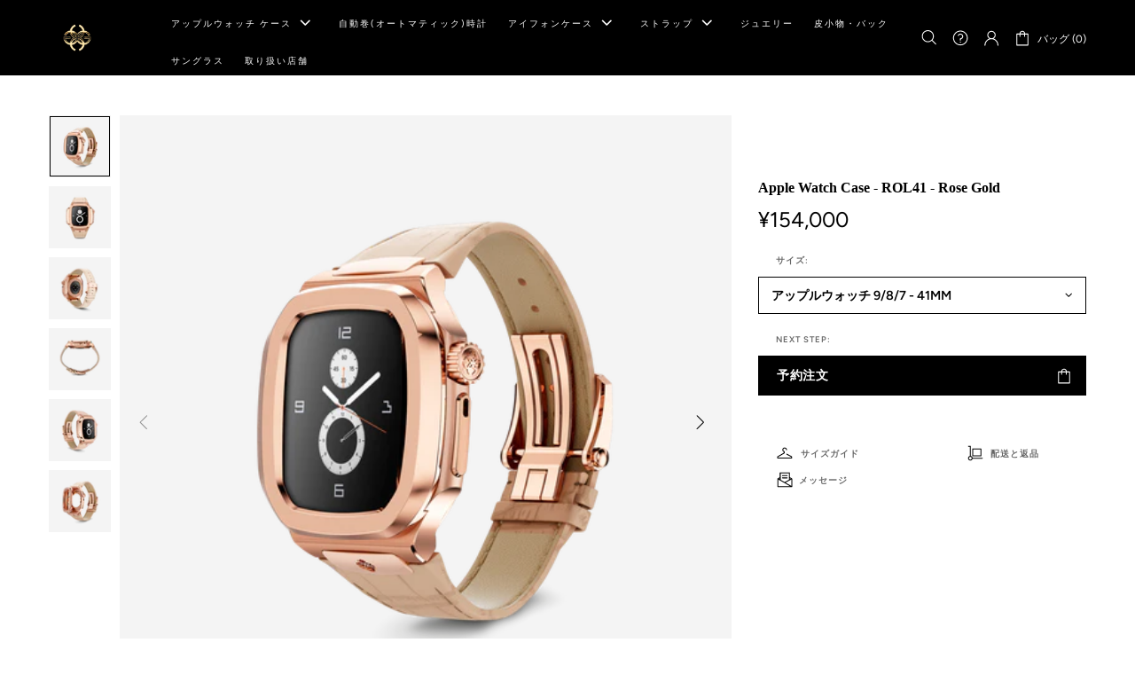

--- FILE ---
content_type: text/css
request_url: https://goldenconcept.jp/cdn/shop/t/8/assets/custom.css?v=31694869660704339011662443123
body_size: 9535
content:
/** Shopify CDN: Minification failed

Line 578:188 Unexpected ","
Line 1356:96 Unexpected "{"
Line 1389:102 Unexpected "{"
Line 1631:5 Expected ":"
Line 1679:2 "line-hieght" is not a known CSS property

**/
:root {
  --button3-h-bg: #000 !important;
  --button5-h-bg: #000 !important;
  --button5-h-bd: #000 !important;
}

body.template-product ul.product-text-specifications  li, body.template-product ul.product-text-specifications  {
  list-style-type:none;
  margin:0;
  padding:0;
}

  .product-cart__title h3 a span {
    display:block !important;
  }


body.template-product ul.product-text-specifications h3 {
  font-size:1.3em !important;
  margin:0 !important;
  padding:0 !important;
}

.stamped-form-label, .stamped-summary-actions-newquestion, .stamped-summary-actions-newreview, #stamped-main-widget .summary-rating-count,.fa-check-circle-o, .fa-share-alt, .fa-thumbs-down, .fa-thumbs-up, .stamped-fa-check-circle-o, .stamped-fa-share-alt, .stamped-fa-thumbs-down, .stamped-fa-thumbs-up,.stamped-container ul.stamped-tabs li {color:#000000 !important;}#stamped-button-submit, input.stamped-button.stamped-button-primary.button.button-primary.btn.btn-primary {border-color:#000000 !Important;}                                                                                        
.fa-star, .fa-star-o, .fa-star-half-o, .stamped-fa-star, .stamped-fa-star-o, .stamped-fa-star-half-o {color: #000000 !important;}


body.template-product form input[type=search] {
  padding-left:21px !important;
}

/* ----------------- popup-navigation adjustments ----------------- */
body form input[type=search] {
  padding-left:21px !important;
  font-size: 15px !important;
}

/* Arrow back icon */
body .popup-navigation .icon.icon-theme-012 {
    margin-top: 16px;
    margin-right: -8px;
}

/* Close icon */
body .popup-navigation .icon.icon-theme-164 {
    margin-top: 6px;
    margin-right: -8px;
}



body .popup-navigation .popup-navigation__search {
    padding-top: 10px;
    padding-bottom: 3px;
}


body .popup-navigation form .icon.icon-theme-168 {
    margin-top: 2px !important;
    margin-left: 5px;
}



/* ----------------- PRODUCT PAGE START ----------------- */

/* Font settings for the product name */
body.template-product h1 {
}


body.template-collection .product-collection__title h4, body.template-index .product-collection__title h4  {
  font-weight:600;
  color: #0f0 !important;
}


body.template-product  .product-page-info__title h1  {
  font-family: Avenir Next !important;
  font-weight: 600;
  font-size:1.3em;
  line-height:1.5em;
}

body.template-product .product-page-info__title {
  margin-bottom:17px !important;
}

.product-page-info__button-add-to-cart .btn:not(.btn--size-large) {
    min-height: 45px;
}


.template-product label {
  margin-left:20px;
  font-size:0.8em;
  letter-spacing:1px;
  font-weight:600;
  margin-bottom:10px;
  color:#666;
}

.product-options__value--circle {
  margin-left:20px;
  margin-right:0px;
}

/* Product page: Design on inputfields  */
body.template-product .product-options__section {
  height:auto;
  padding:5px 18px;
  font-size:1.2em;
  margin-bottom:20px !important;
  font-weight:600;
}

/* stamped-fa stamped-fa-star  is missing from product */

/* overriding black selection in dropdowns */
.dropdown:not([data-dropdown-unselected]) .selected, .dropdown:not([data-dropdown-unselected]) .active {
  background-color: #0f0;
  padding:5px;
/*  border-bottom:1px solid #000; */
}

/* border active gallery image (not working) */
body.template-product .slick-slide.slick-active.current img {
  border: 1px solid #0f0; 
}

/* Adding gray background plate to product images */
body.template-collection .product-collection__wrapper .product-image,
body.template-index  .product-collection__wrapper .product-image,
body.template-product .product-collection__wrapper .product-image,
body.template-product .product-gallery__main_item,
body.template-product .product-gallery__thumbnail_item
{
  background-color: #f4f4f4;
}



/* ----------------- PRODUCT PAGE END ----------------- */



/* ----------------- MOBILE STYLING START ----------------- */
@media (max-width: 540px) {
/* Mobile view: general settings */
  .container {
    padding-right:30px;
    padding-left:30px;
  }
  
  body p {
    font-size:1.0em;
    line-height:1.8em;
  }
  
  body .product-options {
    text-align:left;
  }
  
/* Mobile view: specific settings */
  
}

/* ----------------- MOBILE STYLING END ----------------- */

body li.active {
  margin:0px !important;
}


.dropdown:not([data-dropdown-unselected]) .selected, .dropdown:not([data-dropdown-unselected]) .active {
    background-color: #f0f0f0;
    padding: 0px;
}



body .menu__item  {
  margin-right:0px;
}

/* spacing between products on screen */
@media (min-width: 1025px) {
  body #CollectionProductGrid .col-6 {
      padding-right: 30px !important;
      padding-left: 30px !important;
  }
}





.popup-navigation, .popup-navigation__menu, .popup-navigation__head {
background-color:#f0f0f0 !important;
}




.popup-navigation__search {
background-color:#fff;
  margin-top:-10px;
}

body .header__line--colorize-2 .header__btn-cart:hover,
body .header__line--colorize-2 .header__btn-search:hover,
body .header__line--colorize-2 .header__btn-services:hover,
body .header__line--colorize-2 .header__btn-currency:hover,
body .header__line--colorize-2 .header__btn-account:hover {
    color: #999 !important;
}

body .header__line--colorize-2 .header__btn-cart:hover>i .icon, 
body .header__line--colorize-2 .header__btn-search:hover>i .icon,
body .header__line--colorize-2 .header__btn-services:hover>i .icon,
body .header__line--colorize-2 .header__btn-currency:hover>i .icon,
body .header__line--colorize-2 .header__btn-account:hover>i .icon
{
    fill: #999 !important;
}

.menu:not(.menu--vertical) .menu__panel>.menu__item:hover>a, .menu:not(.menu--vertical) .menu__panel>.menu__item:hover>a:visited, .menu:not(.menu--vertical) .menu__panel>.menu__item:hover>a:active, .menu:not(.menu--vertical) .menu__panel>.menu__item:hover>a:link {
    color: #999;
}

@media (max-width: 540px) {

  body .header__line--colorize-2 .header__btn-services>i .icon,
  body .header__line--colorize-2 .header__btn-account>i .icon
  {
    fill: #000 !important;
  }

  body .header__btn-account, body .header__btn-services {
    display:none !important;
    visibility: hidden; 
  }

}


.product-gallery__fullscreen_arrow_btn .icon, .product-gallery__fullscreen_close .icon {
    fill: #000;
}

@media (min-width: 1025px) {

body.template-product .product-page-info {
  margin-top:50px;
}
  
body .menu__item span {
  letter-spacing:0.2em !important;
  font-weight:500;
}

body .header__logo {
 margin-right:90px !important; 
}
  
  
}

body .product-page-info__details-buttons {
    position: absolute;
    margin-top: 100px;
  width:100%;
}

body .product-page-info__details-buttons .col-auto {
  width: 50%;
}

body .product-page-info__details-buttons .btn-link, body .product-gallery__control_fullscreen {
  font-size:1em;
  text-decoration:none;
  font-weight: 600;
  letter-spacing: 1px;
  color: #666;
  text-transform:uppercase;
}



body #footer input[type=submit] {
    font-weight: 700;
}


body .footer__subscription h5 {
  font-family: 'DIN Next' !important;
  font-weight:700 !important;
  font-size:2.0em;
}


 body h2.carousel__title {
  font-family: 'DIN Next' !important;
  font-weight:700 !important;
  font-size:2.5em;
   text-transform:uppercase !important;
}



/* remove footerlines */
@media (min-width: 1025px) {
    body #footer input {
        border: 1px solid #000;
        padding: 15px 0;
        text-align: center;
        font-size: 1.3em;
    }
    
    
  /* general footer fixes */
  #footer .container {
   border-top:1px solid #000;
   padding-top:30px
  }
  
  body #footer .footer__subscription h5, body .footer__subscription p {
    padding: 0 !important;
    padding-right:30px;
  }
  
  
  #footer .container {
      border-top: 1px none #000;
      padding-top: 30px;
  }
}

@media (max-width: 1024px) {

.header__line-top {
    min-height: 70px;
}
  
body .menu__dropdown  .menu__item {
  /* margin-right:0px; */
  font-size:1.0em !important;
  padding: 0 30px !important;
  
}

  
body .menu__list {
background-color:#f0f0f0 !important;
}


  
/* Currency columnfix */
body .header__dropdown ul.list-unstyled {
  column-count: 3;
}

  
body .stamped-badge {
  text-align:left;

}


@media (min-width: 1025px) {
  body .template-product .stamped-badge {
    text-align:left;
    font-size: 1.3em !important;
    line-height: 1.3em !important;
  }
}




body .footer__section h5 {
  font-weight:100 !important;
}

/* border bottom on last button */
body .footer__section {
  border-top:1px solid #000 !important;
}
body .footer__section:last-child {
  border-top:1px solid #000 !important;
}

  
body .footer__content .container {
  width:100%; 
  max-width: 100%;
  padding:0;
}


body .footer__subscription {
  max-width: 540px;
  padding-left:10px;
  padding-right:10px;
  margin:0 auto;
}

body .popup-navigation {
  width:100vw;
  height: 100vh
  position: absolute;
  top:120px !important;
  margin-top:70px !important;
}
  
body .popup-navigation .menu  {
  margin-top:8vh;
}
  
body .product-page-info {
  margin-bottom:80px
}
  
body .popup-navigation .header__dropdown {
 margin-top:5vh; 
}
  
.popup-navigation ul.list-unstyled li {
 text-align:left; 
  font-size:1.2em;
}
  
  
.popup-navigation ul.list-unstyled  {
  padding: 0 26px !important;
}

.menu__item, .menu__list .menu__item  {
  text-align:left !important;
  /* margin:0 auto !important; */
}

body .popup-navigation form.border-bottom {
    border-bottom: none !important;
}

body .popup-navigation form label {
  float:left;
  left: -31px !important;
  top:5px !important;
}
  
body .popup-navigation form label svg {
  margin-top:3px !important;
}
  
  
  .popup-navigation__button {
    right: 0;
    float: right;
    top: 100px;
    margin-top: 1     3px;
  }
  
  body .popup-navigation .popup-navigation__head {
   background-color: transparent !important; 
   height:1px !important;
  }
  
    body .popup-navigation .popup-navigation__search {
     padding-top:5px; 
    }
  
   
} 


/* Remove filter, breadcrumbs */
body .collection-control__button-sidebar, body .breadcrumbs ul, body .collection-control__sort-by {
  display:none !important;
  color:#fff;
}


/* footer mailform */

body #footer input  {
  border: 1px solid #000;
  text-align: center;
  width:80%;
  margin: 0 auto;
  padding:15px 10px;
  font-weight:600;
}
body #footer input[type=submit] {
  text-align:right !important;
  background-color:#000;
  color:#fff;
  border:none;
}

/* footer menu + */
body .footer__section-btn {
  margin-right:20px; 
}


body .footer__section {
  border-bottom:1px solid #000;

}

body .footer__section h5 {
  font-weight:700 !important;
}


body .footer__menus .footer__section {
  border-bottom:none !Important;
}

body .footer__subscription h5, body .footer__subscription p {
  padding: 0 30px; 
}


@media (min-width: 1025px) {
  body .footer__subscription h5, body .footer__subscription p {
    margin-right:28%;
  }
}

body .footer__subscription p {
  padding: 0 20px;
  text-align:left;
  font-size:1.2em !important;
}


/* textpadding */

@media (min-width: 1025px) {


/* General pages width */
body.template-page #MainContent .container, body#refund-policy  #MainContent .container  {
  max-width:800px;



  
body #store-locator .container  {
  max-width:1280px !important;
}

  
body#faqs.template-page #MainContent .container.container--sm  {
  max-width:100% !important;
  border:1px solid #0f0;
}

  
 /*  background-color:#ffc !important; */
  margin:0 auto;
}
  

body.template-product .product-page__tabs h1, body.template-product .product-page__tabs h2, body.template-product .product-page__tabs h3, body.template-product .product-page__tabs strong, , body#refund-policy  #MainContent .container {
  font-family: 'DIN Next' !important;
  font-weight:700 !important;
}

}

.shopify-policy__title h1 {
  font-family: 'DIN Next' !important;
  font-weight:700 !important;
  font-size:3.0em;
  text-transform:uppercase;
}


  @media (min-width: 641px) {
body.template-product .product-page__tabs .rte.overflow-hidden {
  column-count:2;
  column-gap: 60px;
}

  
}

body.template-product .product-page__tabs .rte.overflow-hidden {
  font-size: 1.2em;
  line-height: 1.4;
}



.header__dropdown li {
  font-family: 'DIN Next' !important;
  font-weight:500 !important;
}


.dropdown:not([data-dropdown-unselected]) .active a {
  font-weight:700 !important;
}


@media (max-width: 1024px) {


  
body.template-article p {
padding:0 30px;
}
  
/* product page */
body.template-product .product-page__tabs {

}

  
body .menu__item  span {
  font-family: 'DIN Next' !important;
  font-weight:700 !important;
  font-size:1.5em !important;
  padding:5px 0;
  width: 100%; 
}
  
}

body.template-page h1, body.template-page h2, body.template-page h3, body.template-page h4    {
    font-family: 'DIN Next' !important;
  font-weight:700 !important;
  text-transform: uppercase;
  margin-bottom: 5px;
  margin-top:50px;
}


body.template-page h1 {
  font-size:3.0em !important;
  font-weight:700 !important;
}

body.template-page h3 {
  font-weight:700 !important;
  font-size:1.5em !important;
}

body.template-page p {
 margin-bottom:20px; 
  font-size:1.1em;
}


/* product list fixes */
body.template-collection .product-collection__wrapper {
  margin-bottom:60px !important;
}


body.template-collection .product-collection__title {
  margin-top:10px;
}

body.template-collection .product-collection__title h4 {
  margin-bottom:5px !important;
  font-size:1em;
  font-weight:600 !important;
}



body.template-collection .stamped-badge-caption {
  text-transform:uppercase;
  letter-spacing:1px;
  font-weight:400;
}

body.template-collection .stamped-starrating {
 margin-right:10px !important; 
  line-height:2.2em !important;
}


body.template-collection .product-collection__content   {
  margin-top:32px !important;

}



body.template-index .product-collection__content   {
  margin-top:20px !important;
}

body.template-index .product-collection__content .product-collection__title h4 span  {
    font-size: 1.2em !important;
}

body.template-index  .product-collection__price {
  margin-top:3px !important;
}



body .popup-navigation .popup-navigation__head {
  padding-top:0 !important;
  height:1px !important;
}


body .footer__section {
  border:none;
  border-color:transparent;
}


body .footer__tape .container div.footer__logo {
  display:none !important;
  width:0px !important;
}

body .footer__tape .container div.footer__copyright {
  width:100% !important;
}

body main#MainContent {
  -webkit-box-shadow: 0px 17px 60px 0px rgba(150,150,150,0.1) !important; 
	box-shadow: 0px 17px 60px 0px rgba(150,150,150,0.1) !important;
}

body .footer__subscription {
  margin-top:50px;
  margin-bottom:50px !important;
}


.golden-concept-menu-text {
  font-size:0.80em;
  font-weight:600;
  margin-top:6vh;
  text-align:center;
  letter-spacing:0.08em;
  display:none;
  visibility:hidden;
}


body.template-collection .stamped-badge {
  display:none !important;
}



body.template-product  .product-options label span:last-child {
  display:none;
}

@media (max-width: 1024px) {
  .header__counter {
      position: absolute;
      top: 13px;
      left: -9px;
      margin-right: 20px;
  }
}


body span.stamped-badge {
  display:none !important;
}

body .product-page-info__details-buttons .btn-link, body .product-gallery__control_fullscreen {
    font-size: 0.8em !important;
    text-decoration: none;
    font-weight: 600;
    letter-spacing: 1px;
    color: #666;
    text-transform: uppercase;
    margin-left:20px !important;
}


body.template-product ul.product-text-specifications li {
  list-style-type:none;
  margin:0;
  padding:0;
  column-break-inside:avoid !important;
  page-break-inside: avoid;           /* Theoretically FF 20+ */
  break-inside: avoid-column;         /* Chrome, Safari, IE 11 */
  margin-bottom:15px !important;
  max-width:300px;

}

body.template-product ul.product-text-specifications li:first-child {
  margin-top:25px !important;
}

body.template-product .product-text-specifications ul {
  list-style-type:none;
  margin:0;
  padding:0;
  column-break-inside:avoid !important;
  page-break-inside: avoid;           /* Theoretically FF 20+ */
  break-inside: avoid-column;         /* Chrome, Safari, IE 11 */
  margin-top:20px !important;

}





body.template-product ul.product-text-specifications li::before {
  display:none;
  color: transparent;
}


body.template-product ul.product-text-specifications h3 {
  font-family: 'DIN Next' !important;
  font-weight:700 !important;
  font-size:1.8em;
  margin-bottom:0px;

}

body.template-index .promobox p.h3 {
  font-family: 'DIN Next' !important;
  font-weight:700 !important;
  font-size:4.0em;
  margin-bottom:0px;
}

.promobox div a.btn {
  letter-spacing:0.4em !important;
  font-size:1.2em !important;
  font-weight:600;
  padding: 15px 20px !important;
}

body.template-index .slider__slide .promobox__content_inner {
  font-size:0.7em;
  line-height:0.3em !important;
}
body.template-index .slider__slide  .promobox__text-1 {
  font-weight:600 !important;
}

body.template-index .slider__slide .promobox__content_inner {
  margin-top:40px;
}


@media (min-width: 541px) {
  /* APPLIES ONLY TO SLICK SLIDE */
    body.template-index .slider__slide .promobox__content_inner {
      max-width:50% !important;
      right: 0 !important;
    }
  
  
  builder-section[data-section-id="166118285765c2bffa"] .promobox__content_inner {
    max-width:50% !important;
    right: 0 !important;
    margin-top:40px;
  }
}

body.template-index builder-section[data-section-id="166118285765c2bffa"] .promobox__btn-1.btn.btn--invert {
  margin-top:20px;
  border-color: #fff !important;
  }

body.template-index .promobox__btn-1.btn {
  border-width:2px !important;
}

body.template-index builder-section[data-section-id="166118285765c2bffa"] .promobox__btn-1.btn.btn--invert:hover {
    border-color:#000 !important;
  }






body.template-index builder-section[data-section-id="166118285765c2bffa"] p.promobox__text-3 {
  font-size:1.5em !important;
  font-weight:600;
  line-height:2em;
  }

@media (max-width: 1280px) {
body.template-index builder-section[data-section-id="166118285765c2bffa"] p.promobox__text-3 {
  font-size:1.2em !important;
  font-weight:600;
  line-height:2em;
  }

}

@media (max-width: 1024px) {
body.template-index builder-section[data-section-id="166118285765c2bffa"] p.promobox__text-3 {
  font-size:1.0em !important;
  font-weight:600;
  line-height:2em;
  }

}

@media (max-width: 640px) {

}

body.template-index carousel-products[data-section-id="1660824539490dc849"] {
  margin-top:90px !important;
} 

@media (max-width: 540px) {

body.template-index carousel-products[data-section-id="1660824539490dc849"] {
  margin-top:20px !important;
} 
  
body.template-index builder-section[data-section-id="166118285765c2bffa"] .promobox__content_inner  {
  position: absolute !important;
  width:100%;
    bottom: 0 !important;
  padding-top:40px;
    padding-bottom: 30px !important;
    background: linear-gradient(0deg, rgba(0,0,0,0.3874592073157388) 0%, rgba(255,255,255,0) 100%);
  }

  body.template-index builder-section[data-section-id="166118285765c2bffa"] .promobox__content_inner p.promobox__text-3   {
  line-height:1.2em;
  font-size:1.2em;
  }

  body.template-index .promobox__content {
    margin-bottom: 50px !important;
  }

 body.template-index   builder-section[data-section-id="166118285765c2bffa"]  .promobox__content {
   margin-bottom:0 !important;
 }

  body.template-index .slider__slide .promobox__content {
   margin-bottom:0px !important;
    padding-bottom:0 !important;
    
 }
  
}


@media (min-width: 1280px) {
  builder-section[data-section-id="166118285765c2bffa"] .promobox__content_inner {
    max-width:100% !important;
    right: 0 !important;
    margin-top:40px;
  }
}

body.template-index .slider__slide .promobox__content_inner span {
    font-size: 0.4em;
    letter-spacing: 0.1em;
    display: block;
    line-height:3em;
}

@media (max-width: 1280px) {
  body.template-index .slider__slide .promobox__content_inner {
    font-size:0.7vw !important;
  }

  body.template-index .slider__slide .promobox__content_inner span {
    line-height:2.5vw !important;
  }
}

@media (max-width: 1024px) {
  body.template-index .slider__slide .promobox__content_inner span {
    line-height:1.0vw !important;
  }
}

@media (max-width: 540px) {
  body.template-index .slider__slide .promobox__content_inner {
    position: absolute !important;
    bottom: 20px !important;
  }

  body.template-index .slider__slide .promobox__content_inner {
    font-size:0.6em !important;
    line-height:0.3em !important;
  }
  
  body.template-index .slider__slide .promobox__content_inner span {
      font-size: 0.4em;
      letter-spacing: 0.1em;
      display: block;
      border:1px none #0f0;
      line-height:2em !important;
  }
}

/*
.btn.btn--clean:hover {
    background-color:#fff;
    border-color: #000;
    color: #000;
}*/



@media (max-width: 1280px) {
  .promobox__content_inner p.promobox__text-2 {
    font-size:3.0vw !important;
    line-height:1em !important;
  }

  body.template-index   .promobox__content_inner p{
       margin:10px 15px;
  } 
  

}

@media (max-width: 1024px) {
  .promobox__content_inner p.promobox__text-2 {
    font-size:3.0vw !important;
    line-height:1em !important;
    margin:10px 20px;
  }
}

@media (max-width: 640px) {
  .promobox__content_inner p.promobox__text-2 {
    font-size:7.0vw !important;
    line-height:1em !important;
    margin:10px 20px;
  }
}
  
body.template-product .rounded-circle {
  border:none !important;
}

body collection-control row div:first-child {
  display:none;
  visibility:hidden;
  background-color:#0f0;
}

body.template-collection .collection-control {
  position: relative;
}

/* product count on collection page postion left */
 body.template-collection .collection-control  .row div.flex-lg-center:nth-child(2) {
  position:absolute !important;
  left:0 !important;
  width: 100%;
  text-align:left !important;
  justify-content: left !important;
  align-items: left !important;
}

/* list-view 2 3 or 4 on collection page postion left */
 body.template-collection .collection-control .collection-control__view-wrapper {
  position:absolute !important;
  right:0 !important;
  text-align:left !important;
}

/* product button product page */
/* .product-page-info__button-add-to-cart .btn:not(.btn--size-large) {
    min-height: 42px;
    font-size: 1.2em;
    font-weight: 600;
}

body.template-product .product-options--type-page .product-options__section {
      justify-content: left;
}

body.template-product  .product-page-info .btn__text {
  position:absolute;
  left:36px;
}

body.template-product  .product-page-info i.btn__icon {
  position:absolute;
  right:20px;
}


body.template-product  .product-page-info .btn__text {
  position:absolute;
  left:32px;
  color:#0f0;
}



*/

body.template-product .product-page-info__button-add-to-cart button {
  width: 100%;
  display: block;
  text-align: left;
  text-transform: lowercase;
  text-transform: initial;
  padding-left: 20px !important;
  font-size:1.2em;
  font-weight:600;
}


body.template-product .product-page-info__button-add-to-cart span {
  display:block !important;
  width: 80% !important;
  text-align:left;
}

body.template-product .product-page-info__button-add-to-cart i {
  display:block;
  position:absolute;
  right:25px;
}




body.template-product .product-page-info .product-page-info__price-sale-details {
  display:none;
}

body.template-collection .money, body.template-product .carousel .money , body.template-index .money, body.template-index .carousel .money  {
  font-weight: 700;
}





body.template-product .product-page-info .price .money {
    font-weight: 700;
}

body.template-product .product-page-info__price .price--sale {
  font-size:1.2em !important;
}

body.template-product .product-page-info__price .price--sale>span:first-child, .one-product-info__price .price--sale>span:first-child {
  font-weight:500 !important;
  font-size:0.8em;
}

body.template-product .product-page-info__price .price--sale>span:nth-child(2), .one-product-info__price .price--sale>span:nth-child(2) {
  font-weight:700 !important;
  font-size:24px;
}



body.template-product .product-options__section {
    height: auto;
    padding-left:14px;
    padding-right:14px;
    padding-top:0px !important;
    padding-bottom:0px !important;
    font-size: 1.2em;
    margin-bottom: 20px!important;
    font-weight: 600;
}

body#faqs .home-builder h3 {
  margin:0 30px;
  margin-top:75px;
  font-size:2.2em !important;
  margin-bottom:20px;
}

body#faqs .faqs__head  a {
  font-weight:600 !important;
  text-decoration:underline !important;
}

@media (max-width: 640px) {

  


body#faqs .home-builder h3  {
  text-align:center;
  font-size:2.0em !important;
}
  
  
  #header.pr-10, #header .px-10 {
    padding-right: 0px!important;
    padding-left: 0px!important;
}



body .footer__content .footer__custom-html {
  border-bottom:1px solid #000;
}


body .popup-navigation .popup-navigation__search {
    padding-top: 10px;
}
  
  
}

body .popup-navigation__close {
  margin-top:12px !important;
}

.footer__content {
  max-width:100vw;
  overflow:hidden;
}

body i.menu__item_arrow svg {
  width: 30px !important;
}


body.template-index .container .carousel {
  margin-top: 30px;
  margin-bottom: 60px;
}



body.template-index .covet-pics-wrap {
  padding-bottom:60px !important;
}


@media (min-width: 1024px) {
  body .menu__item {
    margin-right:15px;
  }
}





/* NAVIGATION SCREEN FIXES */


body.template-product .rounded-circle {
  margin-left: 0px !important;
  margin-right: 10px !important;
  border:1px solid #ccc !important;
}



@media (min-width: 1024px) {

  .header__logo {
    width:55px !important;
    padding-left:16px;
  }



.product-options__value--circle.active {
    justify-content: center;
    align-items: inherit !important;
}

/* product color choice position 
body.template-product .product-page-info__options .d-flex {
  display: block !important;
  background-color:transparent !important;
} */



  
  
body .menu__dropdown  .menu__item span {
  font-size:0.75em !important;
  margin:2px 4px !important;
}

  
/*
body .menu__dropdown .p-lg-20 {
  padding:10px 15px !important
} */ 
  
  
}

.product-options--type-page .product-options__value--circle, .product-options--type-footbar .product-options__value--circle {
    width: 20px;
    height: 20px;
}


body.template-product .product-options__value product-options__value--text {
  width: auto !important;
  display:inline-block !important;
  padding:20px !important;
  max-width:50px;
  overflow:hidden;
}









  

  body.template-product .product-options__section[data-property="color"] div {
    border-color:#ccc !important;
    color:#000 !important;
  }
  
  
  body.template-product .product-options__section[data-property="color"] div.active {
    border-color:#999999 !important;
    color:#fff !important;
  }
  
  body.template-product .product-options__section[data-property="color"] div.disabled-hidden,   {
    background-color:#fff !important;
    border-color:#999999 !important;
    color:#999999 !important;
    cursor:arrow !important;
  }
  
   body.template-product .product-options__section[data-property="color"] div.disabled-hidden.active  {
    background-color:#999999 !important;
    border-color:#999999 !important;
    color:#fff !important;
    cursor:arrow !important;
  }


  body.template-product .product-options__section[data-property="bucklecolor"]  {
    margin-left:10px;
  }


  body.template-product .product-options__section[data-property="bucklecolor"] div {
    background-color:#fff !important;
    border-color:#000 !important;
    color:#000 !important;
  }
  
  
  body.template-product .product-options__section[data-property="bucklecolor"] div.active {
    border-color:#000 !important;
    background-color:#000 !important;
    color:#fff !important;
  }
  
  body.template-product .product-options__section[data-property="bucklecolor"] div.disabled-hidden,   {
    background-color:#fff !important;
    border-color:#999999 !important;
    color:#999999 !important;
    cursor:arrow !important;
  }
  
   body.template-product .product-options__section[data-property="bucklecolor"] div.disabled-hidden.active  {
    background-color:#999999 !important;
    border-color:#999999 !important;
    color:#fff !important;
    cursor:arrow !important;
  }


   body.template-product  .product-page__container .col-12.col-md-4 {
      margin-top: 20px !important;
   }

@media (max-width: 640px) {
   body.template-product  .product-page__container .col-12.col-md-4 {
      margin-top: 500px !important;
   }

.product-page-info__labels {
    margin-bottom: 30px !important;
  }
}

@media (max-width: 500px) {
   body.template-product  .product-page__container .col-12.col-md-4 {
      margin-top: 100vw !important;
   }
}



@media (max-width: 640px) {
   body.template-product  .col-12.col-md-8.index-10.sticky-sidebar.js-sticky-sidebar {
      position: absolute !important;
      width: 100% !important;
      top: 0px !important;
      left: 0 !important;
      padding:0 !important;
  }
  


     body.template-product  .product-page-info__title {
    margin-top:-25px !important;
  }


body.template-product .product-page-info  .label.label--sale {
    position: absolute;
    top: -100px;
    left: 0;
    z-index: 99999;
}

  
}



.faq-quicklinks {
  display:flex;
  gap:10px;
  flex-flow: row wrap;
  align-items:stretch; 
  margin:0 auto;

}

.faq-quicklinks a {
  background-color:#fff;

  display:block;
  padding:20px;
  width:30%;
  flex-grow:4;
  text-align: center;
  }

.faq-quicklinks a:hover {
  background-color:#efefef;

  }


.faq-quicklinks a:first-child {
  display:block;
  width:100%;
  border:1px solid #000;
  margin-bottom:25px;
}

.faqs.border-top {
  margin-top:0px;
}



.faq-icon {
  color:#0f0;
  margin:0 auto;
  width:70px !important;
  height:70px !important;
  display:block;
  padding-bottom:10px;
}


.faq-quicklinks a {
  font-family: Avenir Next;
  font-weight: 700;
  font-size:1.0em;
  text-transform:uppercase;
}

body.template-page h2.faqs__head  {
  margin-top:10px !important;
}

.popup-cart__buttons a{
    font-size: 1em;
    font-weight: 600;
}

.product-cart__price-value .money {
    font-size: 0.8em;
    font-weight: 600;
}

.popup-cart__footer span.money {
  font-size:0.8em;
  font-weight:600;
}

.popup-cart__footer p.m-0 {
  font-size:0.8em;
  font-weight:700;
}

body.template-product .product-page-info label {
  width: 100%;
  text-align: left;
}

/* fix for frontpage image not to be min-height 1000px */
body.template-index parallax-element.parallax .rimage {
  max-height: 50vw !important;
  min-height: 50vw !important;
  height:50vh !important;
}


@media (max-width: 1024px) {
.product-options--type-page [data-section-container]:not(:last-child) .product-options__section, .product-options--type-footbar [data-section-container]:not(:last-child) .product-options__section {
    margin-bottom: 8px;
}
body.template-product .product-options--type-page .product-options__section {
    justify-content: left;
}

body.template-product .product-options__section {
    height: auto;
    padding: 3px 0px 4px 13px !important; 
    font-size: 1.2em;
    margin-bottom: 20px!important;
    font-weight: 600;
}

body.template-product .product-page-info .rounded-circle {
    margin-left: 10px !important;
    margin-right: 5px !important;
}


/* fix margin for all views (fix for tablet mode) */
body .container {
    padding-right: 30px;
    padding-left: 30px;
}


.mr-10, .mx-10 {
    margin-right: 15px!important;
}
}

@media (min-width: 1025px) {
  body.template-product .product-options__section {
      height: auto;
      padding: 5px 14px !important;
      font-size: 1.2em;
      margin-bottom: 20px!important;
      font-weight: 600;
  }
}



body #footer .footer__tape .footer__copyright {
  order: 2;
}

body #footer .footer__tape .footer__social-media-mobile {
  order: 1;
  margin-top:-20px;
  margin-bottom:20px;
}

@media (max-width: 1024px) {

body.template-product .select.position-relative.js-dropdown {
  margin-bottom:20px !important;
  
}
  
body.template-product  .select.position-relative.js-dropdown div {
    border:1px solid #000;
  }
  
body.template-product  .select.position-relative.js-dropdown div select {
    border-color:#fff;
    border-right:0px solid #fff;
    margin-bottom:0 !important;
  }



body select {
/*	background: url([data-uri]) no-repeat 95% 50%; */
background-image: url("data:image/svg+xml,%3Csvg xmlns='http://www.w3.org/2000/svg' aria-hidden='true' focusable='false' role='presentation' class='icon icon-theme-229' viewBox='0 0 24 24'%3E%3Cg%3E%3Cpath d='M11.783,14.088l-3.75-3.75c-0.117-0.13-0.176-0.28-0.176-0.449c0-0.169,0.059-0.319,0.176-0.449 c0.13-0.117,0.279-0.176,0.449-0.176c0.169,0,0.318,0.059,0.449,0.176l3.301,3.32l3.301-3.32c0.13-0.117,0.279-0.176,0.449-0.176 c0.169,0,0.318,0.059,0.449,0.176c0.117,0.13,0.176,0.28,0.176,0.449c0,0.169-0.059,0.319-0.176,0.449l-3.75,3.75 c-0.065,0.052-0.137,0.095-0.215,0.127c-0.078,0.033-0.156,0.049-0.234,0.049s-0.156-0.016-0.234-0.049 C11.919,14.183,11.847,14.14,11.783,14.088z'%3E%3C/path%3E%3C/g%3E%3C/svg%3E");

	-moz-appearance: none; 
	-webkit-appearance: none; 
	appearance: none;
    background-repeat:no-repeat;
  background-position:center right 8px;
  background-size:20px;
  and then whatever styles you want
	padding: 10px 0px 10px 15px ;
} 

  
}

body.template-product .product-gallery__main_slider-wrapper .rounded-circle {
    margin-left: 0px !important;
    margin-right: 10px !important;
    border: 1px solid transparent !important;
}

 body .product-gallery__fullscreen_arrow .rounded-circle  {
    margin-left: 0px !important;
    margin-right: 10px !important;
    border: 1px solid transparent !important;
}



body .product-gallery__main_slider-wrapper .product-gallery__main_arrow:before {
    background-color: transparent;
    border:none;
}

.tabs__head {
  margin-bottom:20px;
}

.tabs__btn {
    font-size: 1em;
    letter-spacing: 1px;
    font-weight: 600;
    color: #666;

  }


.tabs__body span[data-js-tabs-btn-mobile] {
    font-size: 1em;
    letter-spacing: 1px;
    font-weight: 600;
    color: #666;
  text-align:left !important;
  display:block;
  width:100%;
  padding:20px 15px !important;
  line-hieght:20px;
  }

body .carousel .border-top {
  border-top:none !important;
}


.tabs__body i {
  margin-top:12px !important;
  margin-right:15px;
}


body.template-product .product-options--type-page .product-options__value--circle.active:before {
  width: 26px !important;
  height:26px !important;
}


body.template-product select i.mr-10 {
      margin-right: 35px!important;
}



body .preorder-description {
    font-size: 0.8em !important;
    letter-spacing: 1px;
    font-weight: 600;
    color: #000 !important;
    margin-left:20px !important;
    text-align:right;
    margin-right:20px;
    margin-top:15px !important;
}


body.template-cart input[name=checkout] {
  font-size: 1em;
    font-weight: 600;
}

@media (min-width: 1025px) {
  body.template-cart .js-page-cart-ajax .col-lg-8.col-xl-9 {
      padding-right: 25px;
      padding-left: 15px;
  }
  
  body.template-cart .js-page-cart-ajax .col-lg-4.col-xl-3.mt-25.mt-lg-0 {
      padding-right: 15px;
      padding-left: 25px;
  }
  
  .cart__sidebar {
    margin-top:25px;
  }
}


  body.template-cart .cart__items .money {
    font-size:0.9em !important;
    font-weight:600;
    white-space:nowrap;
  }

  body.template-cart .cart__sidebar h3, body.template-cart .cart__sidebar h5  {
  font-size:1.3em !important; 
}


  body.template-cart .cart__sidebar .money {
  font-size:1.5em !important; 
}


  body.template-cart  .cart__items  input[type=number] {
    display: block;
    width: 70%;
    background-clip: padding-box;
}


  body.template-cart .js-page-cart-ajax h1.h3 {
  text-align:left !important;
  font-family: 'DIN Next' !important;
  font-weight:700 !important;
    max-width:1200px;
    margin:0 auto;
    padding:0 30px;
}
@media (max-width: 1260px) {
    body.template-cart  .container {
    max-width:100% !important;
  }

  body.template-cart .cart__items .money {
    font-size:0.7em !important;
    font-weight:600;
    white-space:nowrap;
  }
  
}

  body#contact.template-page #MainContent .container  {
    max-width: 1100px !important; 
  }

/*
M11.783,14.088l-3.75-3.75c-0.117-0.13-0.176-0.28-0.176-0.449c0-0.169,0.059-0.319,0.176-0.449
		c0.13-0.117,0.279-0.176,0.449-0.176c0.169,0,0.318,0.059,0.449,0.176l3.301,3.32l3.301-3.32c0.13-0.117,0.279-0.176,0.449-0.176
		c0.169,0,0.318,0.059,0.449,0.176c0.117,0.13,0.176,0.28,0.176,0.449c0,0.169-0.059,0.319-0.176,0.449l-3.75,3.75
		c-0.065,0.052-0.137,0.095-0.215,0.127c-0.078,0.033-0.156,0.049-0.234,0.049s-0.156-0.016-0.234-0.049
		C11.919,14.183,11.847,14.14,11.783,14.088z
*/


/*
body select {
  -webkit-appearance: none;
  -moz-appearance: none;
  appearance: none;
  background: url("data:image/svg+xml;utf8,<svg xmlns='http://www.w3.org/2000/svg' width='100' height='100' fill='%23000000'><polygon points='0,0 100,0 50,50'/></svg>") no-repeat;
  background-size: 12px;
  background-position: calc(100% - 20px) center;
  background-repeat: no-repeat;
  background-color: #efefef;
}*/


@media (max-width: 640px) {
body.template-collection .collection-control__view-wrapper {
  padding-right:0px !important;
}


 body.template-collection .collection-control {
   margin-bottom:30px !important;
  }


.footer__subscription form {
  margin-top:15px;
}




  
}


body.template-collection .collection-grid-centered-sm .product-collection__image {
  max-width: initial;
}


body.template-collection #CollectionPagination {
    margin-top: -60px;
    margin-bottom: 20px !important;
}


body.template-collection #MainContent .overflow-hidden.pb-70.pb-lg-95 {
  padding-bottom: 0px !important;
}


.footer__content .footer__border-top {
  margin-top:0 !important;
}

.information-line {
  border:none !important
}

.information-line div div div div {
  display: block !important;
  text-align:center
}

body .information-line div div div div i, body .information-line div div div div p {
  display: block !important;
  text-align:center
  margin:0 !important;
}


body .information-line div div div div i {
  margin-bottom:20px !important;
}

 .information-line div div div div p {
  margin-top:10px !important;
   font-size:1.2em;
}


body .information-line h6.information-line__title {
  font-family: 'DIN Next' !important;
  font-weight:700 !important;
  font-size:1.5em !important;

}


.body information-line svg.icon {
    width: 50px !important;
    min-width: 50px !important;
}

.collection-body[data-value-sm="1"] .product-collection__content > .product-collection__title > h4 > a span {
    display:inline;
  }

.carousel-products .product-collection__content > .product-collection__title > h4 > a span {
  display:inline;
  font-weight:600;
}



@media (max-width: 1260px) {
  .collection-body[data-value-lg="4"] .product-collection__content > .product-collection__title > h4 > a span {
    display:block;
  }

  .carousel-products .product-collection__content > .product-collection__title > h4 > a span {
  display:inline;
  font-weight:600;
}



}

.col-12.col-sm-6.col-md-6.col-lg-6.col-xl-3 .product-collection__content > .product-collection__title > h4 > a span {
    display:inline;
  }

@media (max-width: 1024px) {
  .collection-body[data-value-md="4"] .product-collection__content > .product-collection__title > h4 > a span {
    display:block;

  }




body.template-product .tabs__body > div > span {
  background-repeat:no-repeat;
  background-size:30px;
  background-position: center left 15px;
   padding-left: 70px !important;
/*   font-family: 'DIN Next' !important;
  font-weight:700 !important;
  font-size:1.5em !important; */
}



.tabs__body > div:nth-child(1) > span {
background-image: url("data:image/svg+xml,%3Csvg version='1.1' id='Lager_1' xmlns='http://www.w3.org/2000/svg' xmlns:xlink='http://www.w3.org/1999/xlink' x='0px' y='0px' viewBox='0 0 566.93 566.93' style='enable-background:new 0 0 566.93 566.93;' xml:space='preserve'%3E%3Cstyle type='text/css'%3E .st0%7Bfill:%231E1E1C;%7D%0A%3C/style%3E%3Cpath class='st0' d='M481.62,195.71h-24.24v-1.08c0-30.92-17.16-57.88-42.45-71.93l-42.82-95.48H194.16l-41.75,93.1 c-27.86,13.19-47.22,41.49-47.22,74.31v168.59c0,30.85,17.09,57.75,42.28,71.82l46.7,104.13h177.96l48.08-107.23 c22.36-14.72,37.18-40.01,37.18-68.72v-33.17h24.24c16.86,0,30.58-13.72,30.58-30.59v-73.17 C512.21,209.43,498.48,195.71,481.62,195.71z M218.74,65.18h128.81l20.94,46.69H197.81L218.74,65.18z M347.55,501.21H218.74 l-20.93-54.69h170.68L347.55,501.21z M419.43,363.22c0,24.42-19.87,44.29-44.28,44.29H187.44c-24.42,0-44.29-19.87-44.29-44.29 V194.63c0-24.42,19.87-44.29,44.29-44.29h187.71c24.42,0,44.28,19.87,44.28,44.29V363.22z M481.62,221.01 c2.91,0,5.28,2.37,5.28,5.28v73.17c0,2.91-2.37,5.28-5.28,5.28h-24.24v-83.73H481.62z'/%3E%3C/svg%3E");
}

.tabs__body > div:nth-child(2) > span {
background-image: url("data:image/svg+xml,%3Csvg xmlns='http://www.w3.org/2000/svg' aria-hidden='true' focusable='false' role='presentation'  viewBox='0 0 24 24'%3E%3Cg%3E%3Cpath d='M21.93,6.088c0.013,0.013,0.022,0.023,0.029,0.029c0.007,0.007,0.01,0.017,0.01,0.029c0.013,0.039,0.026,0.082,0.039,0.127 c0.013,0.046,0.02,0.088,0.02,0.127v15c0,0.169-0.062,0.315-0.186,0.439c-0.124,0.124-0.271,0.186-0.439,0.186H2.652 c-0.169,0-0.315-0.062-0.439-0.186c-0.124-0.124-0.186-0.271-0.186-0.439v-15c0-0.039,0.007-0.081,0.02-0.127 C2.06,6.228,2.073,6.186,2.086,6.146c0-0.013,0.003-0.022,0.01-0.029c0.007-0.006,0.017-0.016,0.029-0.029 C2.138,6.062,2.154,6.036,2.174,6.01c0.02-0.026,0.036-0.045,0.049-0.059l0.02-0.02l4.375-3.75c0.065-0.052,0.13-0.091,0.195-0.117 c0.065-0.026,0.137-0.039,0.215-0.039h10c0.078,0,0.149,0.013,0.215,0.039c0.065,0.026,0.13,0.065,0.195,0.117l4.375,3.75v0.02 c0.026,0.013,0.049,0.033,0.068,0.059C21.9,6.036,21.917,6.062,21.93,6.088z M20.777,20.775V7.025h-5.625v5.625 c0,0.169-0.062,0.316-0.186,0.439c-0.124,0.124-0.271,0.186-0.439,0.186h-5c-0.169,0-0.315-0.062-0.439-0.186 c-0.124-0.124-0.186-0.27-0.186-0.439V7.025H3.277v13.75H20.777z M7.262,3.275l-2.93,2.5h4.805l1.25-2.5H7.262z M10.152,12.025 h3.75v-5h-3.75V12.025z M11.793,3.275l-1.25,2.5h2.969l-1.25-2.5H11.793z M19.723,5.775l-2.93-2.5h-3.125l1.25,2.5H19.723z'%3E%3C/path%3E%3C/g%3E%3C/svg%3E");
}

.tabs__body > div:nth-child(3) > span {
background-image: url("data:image/svg+xml,%3Csvg xmlns='http://www.w3.org/2000/svg' aria-hidden='true' focusable='false' role='presentation'  viewBox='0 0 24 24'%3E%3Cg%3E%3Cpath d='M21.508,5.035c0.364,0.365,0.547,0.808,0.547,1.328v11.25c0,0.521-0.183,0.964-0.547,1.328 c-0.365,0.365-0.808,0.547-1.328,0.547H3.93c-0.521,0-0.964-0.182-1.328-0.547c-0.365-0.364-0.547-0.807-0.547-1.328V6.363 c0-0.521,0.182-0.963,0.547-1.328C2.966,4.671,3.409,4.488,3.93,4.488h16.25C20.701,4.488,21.144,4.671,21.508,5.035z M3.491,5.924 C3.367,6.048,3.305,6.194,3.305,6.363v1.25h17.5v-1.25c0-0.169-0.062-0.315-0.186-0.439C20.496,5.8,20.349,5.738,20.18,5.738H3.93 C3.761,5.738,3.614,5.8,3.491,5.924z M3.305,10.738h17.5V8.863h-17.5V10.738z M20.62,18.053c0.124-0.124,0.186-0.27,0.186-0.439 v-5.625h-17.5v5.625c0,0.169,0.062,0.316,0.186,0.439c0.124,0.124,0.27,0.186,0.439,0.186h16.25 C20.349,18.238,20.496,18.177,20.62,18.053z M9.995,14.674c0.124,0.124,0.186,0.271,0.186,0.439c0,0.169-0.062,0.316-0.186,0.439 c-0.124,0.124-0.271,0.186-0.439,0.186H5.18c-0.169,0-0.316-0.062-0.439-0.186c-0.124-0.124-0.186-0.27-0.186-0.439 c0-0.169,0.062-0.315,0.186-0.439c0.124-0.124,0.27-0.186,0.439-0.186h4.375C9.724,14.488,9.871,14.55,9.995,14.674z M19.37,14.674 c0.124,0.124,0.186,0.271,0.186,0.439c0,0.169-0.062,0.316-0.186,0.439c-0.124,0.124-0.271,0.186-0.439,0.186h-1.25 c-0.169,0-0.316-0.062-0.439-0.186c-0.124-0.124-0.186-0.27-0.186-0.439c0-0.169,0.062-0.315,0.186-0.439 c0.124-0.124,0.27-0.186,0.439-0.186h1.25C19.099,14.488,19.246,14.55,19.37,14.674z'%3E%3C/path%3E%3C/g%3E%3C/svg%3E");
}

.tabs__body > div:nth-child(4) > span {
background-image: url("data:image/svg+xml,%3Csvg xmlns='http://www.w3.org/2000/svg' aria-hidden='true' focusable='false' role='presentation'  viewBox='0 0 24 24'%3E%3Cg%3E%3Cpath d='M2.453,8.299C2.427,8.26,2.405,8.224,2.385,8.192c-0.02-0.033-0.042-0.068-0.068-0.107C2.29,8.007,2.278,7.928,2.278,7.85 S2.29,7.694,2.317,7.616c0.026-0.039,0.049-0.075,0.068-0.107c0.02-0.033,0.042-0.068,0.068-0.107l5-5 C7.519,2.349,7.59,2.307,7.668,2.274c0.078-0.032,0.156-0.049,0.234-0.049s0.156,0.017,0.234,0.049 c0.078,0.033,0.149,0.075,0.215,0.127c0.117,0.13,0.176,0.28,0.176,0.449c0,0.169-0.059,0.319-0.176,0.449L4.407,7.225h10.059 c0.898,0,1.748,0.172,2.549,0.518c0.801,0.345,1.497,0.813,2.09,1.406c0.593,0.592,1.062,1.289,1.406,2.09s0.518,1.65,0.518,2.549 s-0.173,1.748-0.518,2.549c-0.345,0.801-0.813,1.497-1.406,2.09c-0.593,0.592-1.289,1.061-2.09,1.406 c-0.801,0.345-1.65,0.518-2.549,0.518H8.528c-0.169,0-0.315-0.062-0.439-0.186c-0.124-0.124-0.186-0.271-0.186-0.439 c0-0.169,0.062-0.316,0.186-0.439C8.212,19.162,8.359,19.1,8.528,19.1h5.938c0.729,0,1.416-0.14,2.061-0.42 c0.645-0.28,1.208-0.661,1.689-1.143c0.481-0.482,0.862-1.045,1.143-1.689c0.28-0.645,0.42-1.332,0.42-2.061 c0-0.729-0.14-1.416-0.42-2.061s-0.661-1.208-1.143-1.689c-0.481-0.482-1.045-0.863-1.689-1.143c-0.645-0.28-1.331-0.42-2.061-0.42 H4.407l3.945,3.926c0.117,0.13,0.176,0.28,0.176,0.449c0,0.169-0.059,0.319-0.176,0.449c-0.13,0.117-0.28,0.176-0.449,0.176 c-0.169,0-0.319-0.059-0.449-0.176L2.453,8.299z'%3E%3C/path%3E%3C/g%3E%3C/svg%3E");
}

.tabs__body > div:nth-child(5) > span {
background-image: url("data:image/svg+xml,%3Csvg version='1.1' id='Lager_1' xmlns='http://www.w3.org/2000/svg' xmlns:xlink='http://www.w3.org/1999/xlink' x='0px' y='0px' viewBox='0 0 566.93 566.93' style='enable-background:new 0 0 566.93 566.93;' xml:space='preserve'%3E%3Cstyle type='text/css'%3E .st0%7Bfill:%231F1F1F;%7D%0A%3C/style%3E%3Cg%3E%3Ccircle class='st0' cx='391.68' cy='252.3' r='33.28'/%3E%3Ccircle class='st0' cx='285.09' cy='252.3' r='33.28'/%3E%3Cellipse transform='matrix(0.9882 -0.1532 0.1532 0.9882 -36.5809 29.765)' class='st0' cx='174.89' cy='252.3' rx='33.28' ry='33.28'/%3E%3Cpath class='st0' d='M474.67,55.77H91.89c-32.73,0-59.35,27.91-59.35,62.21v253.45c0,34.3,26.62,62.21,59.35,62.21h231.58 l34.36,63.5c4.58,8.46,13.31,13.71,22.76,13.71h0.01c9.46,0,18.18-5.26,22.76-13.72l34.36-63.48h36.96 c32.73,0,59.35-27.9,59.35-62.21V117.98C534.02,83.67,507.4,55.77,474.67,55.77z M500.73,371.43c0,15.95-11.69,28.92-26.06,28.92 h-46.88c-6.11,0-11.73,3.35-14.64,8.72l-32.56,60.17l-32.56-60.17c-2.91-5.37-8.53-8.72-14.64-8.72H91.89 c-14.37,0-26.06-12.97-26.06-28.92V117.98c0-15.95,11.69-28.92,26.06-28.92h382.78c14.37,0,26.06,12.97,26.06,28.92V371.43z'/%3E%3C/g%3E%3C/svg%3E");
}

  

}


@media (max-width: 768px) {
  .col-12.col-sm-6.col-md-6.col-lg-6.col-xl-3 .product-collection__content > .product-collection__title > h4 > a span {
      display:block;
  }
}


@media (max-width: 640px) {
  .collection-body[data-value-sm="2"] .product-collection__content > .product-collection__title > h4 > a span,
  .collection-body[data-value-sm="3"] .product-collection__content > .product-collection__title > h4 > a span {
    display:block;
  }

  .collection-body[data-value-sm="2"] .product-collection__content > .product-collection__title > h4 > a span {
    display:block;
  }

  
  .collection-body[data-value-md="4"] .product-collection__content > .product-collection__title > h4 > a span {
    display:inline;
  }

    .collection-body[data-value-xs="1"] .product-collection__content > .product-collection__title > h4 > a span {
    display:inline;
  }


  .carousel-products .product-collection__content > .product-collection__title > h4 > a span {
  display:block;
  font-weight:600;
}


}

body .extramenu {
  padding-left:8px;
}

body .extramenu span {
  font-family: 'DIN Next' !important;
    font-weight: 700 !important;
    font-size: 1.90em !important;
    padding: 5px 0px;
    width: 100%;
    line-height:1.7em;
}


@media (min-width: 640px) {
  body#contact.template-page  .col-md-4 {
    flex: 0 0 50% !important;
    max-width: 50% !important;
  }
  
  body#contact.template-page  .col-md-8 {
    flex: 0 0 50% !important;
    max-width: 50% !important;
  }
}

body#store-locator.template-page #MainContent .container {
  max-width:1200px;
}

#stockist-widget {
  margin-top:60px;
  padding-bottom:60px;
}

.dropdown a, .dropdown span {
    display: block;
    padding: 0 0px !important;
    white-space: nowrap;
}
/*
body.template-product .product-options label span:last-child {
    display: block !important;
}*/

--- FILE ---
content_type: text/javascript
request_url: https://goldenconcept.jp/cdn/shop/t/8/assets/section.footer.js?v=75244284440493806261662443124
body_size: 77
content:
(function($){"use strict";class FooterSection extends HTMLElement{constructor(){super(),theme.AssetsLoader.onScrollOrUserAction(this,()=>{this.load()})}load(){this.$container=$(this),this.namespace=".footer",this.buttonToTopInit(this.namespace),this.fixedFooter(this.$container.find(".js-footer"),this.namespace)}buttonToTopInit(namespace2){var _=this,$button=$("[data-js-button-back-to-top]"),namespace2=namespace2+".buttonToTop";if($button.length){var bp=$button.attr("data-js-button-back-to-top")||1e3,duration=function(){return theme.animations.backtotop.scroll_duration*1e3},unbind=!0;this.is_animate=!1,$window.on("scroll"+namespace2+" theme.resize"+namespace2,function(){var scroll_t=pageYOffset||Math.max($("body").scrollTop(),$("html").scrollTop());$button.attr("data-bind")||$button[scroll_t>bp?"addClass":"removeClass"]("show"),scroll_t>bp&&unbind&&$button.removeAttr("data-bind")}),$button.on("click",function(e){if(!_.is_animate){_.is_animate=!0;var bind=$button.attr("data-bind");if(bind)$("html, body").stop().animate({scrollTop:bind,duration:duration()}),setTimeout(()=>{_.is_animate=!1,$button.removeAttr("data-bind")},duration());else{var scroll_t=pageYOffset||Math.max($("body").scrollTop(),$("html").scrollTop());unbind=!1,$button.attr("data-bind",scroll_t),$("html, body").stop().animate({scrollTop:0,duration:duration()}),setTimeout(()=>{_.is_animate=!1,unbind=!0},duration())}return e.preventDefault(),e.stopPropagation(),!1}}),this.$buttonToTop=$button}}fixedFooter($footer,namespace2){if(!$footer.length||!$footer[0].hasAttribute("data-js-footer-fixed"))return;var $parent=$footer.parent(),$main=$("#MainContent");function calculate(){var footer_height=$footer.outerHeight(),can_fix=$main.innerHeight()>footer_height+window.innerHeight;$footer[can_fix&&theme.current.is_desktop?"addClass":"removeClass"]("footer--fixed"),$footer.css({width:theme.current.is_desktop&&$parent.hasClass("container")?$parent.width():""}),$main.css({marginBottom:can_fix&&theme.current.is_desktop?footer_height+parseInt($footer.css("margin-top")):""})}$window.on("theme.resize"+namespace2+" scroll"+namespace2,calculate),calculate()}disconnectedCallback(){this.$buttonToTop&&$buttonToTop.off(),$window.unbind("theme.resize"+namespace+" scroll"+namespace)}}theme.AssetsLoader.onPageLoaded(function(){customElements.define("footer-section",FooterSection)})})(jQueryTheme);
//# sourceMappingURL=/cdn/shop/t/8/assets/section.footer.js.map?v=75244284440493806261662443124
